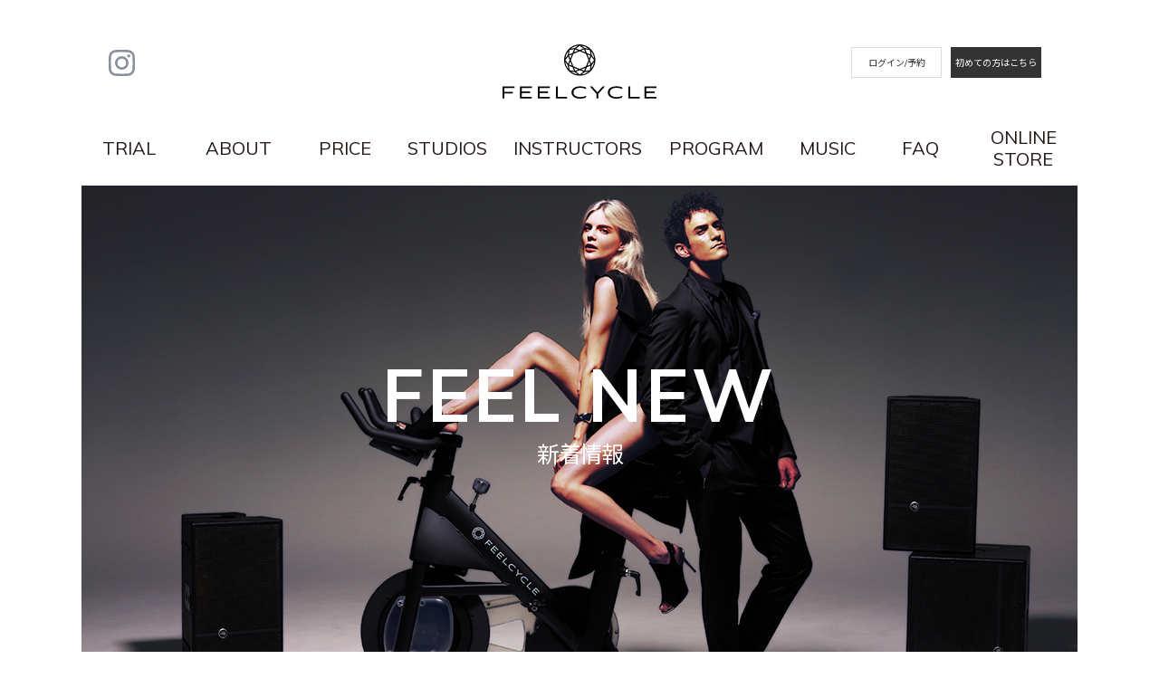

--- FILE ---
content_type: text/html; charset=UTF-8
request_url: https://feelcycle.com/morefeel/feel_new/220819-02/
body_size: 2242
content:
<!DOCTYPE html>
<html lang="ja" prefix="og: http://ogp.me/ns#">
<head>
<meta http-equiv="X-UA-Compatible" content="IE=edge">
<meta charset="utf-8">
<script type="text/javascript">
if (screen.width < 768) {
	document.write('<meta name="viewport" content="width=device-width, initial-scale=1">');
}else{
	document.write('<meta name="viewport" content="width=1100">');
}
</script>
<title>【8月19日】9月営業時間変更等のお知らせ</title>
<meta name="description" content="【8月19日】9月営業時間変更等のお知らせ　暗闇バイクエクササイズFEELCYCLE(フィールサイクル)の新着情報。" />
<meta name="Keywords" content="" />
<meta name="format-detection" content="telephone=no" />
<link rel="canonical" href="/morefeel/feel_new/temporary_closure/">
<!-- OGP -->
<meta name="twitter:card" content="summary" />
<meta property="og:title" content="【8月19日】9月営業時間変更等のお知らせ | FEELCYCLE（フィールサイクル）" />
<meta property="og:description" content="【8月19日】9月営業時間変更等のお知らせ　暗闇バイクエクササイズFEELCYCLE(フィールサイクル)の新着情報。" />
<meta property="og:url" content="/morefeel/feel_new/temporary_closure/" />
<meta property="og:type" content="article" />
<meta property="og:image" content="/common/images/ogp.png" />
<meta property="og:site_name" content="FEELCYCLE（フィールサイクル）| 暗闇バイクエクササイズ" />
<!-- /OGP -->
<!-- icon -->
<link rel="shortcut icon" href="../../../favicon.png">
<link rel="apple-touch-icon" href="../../../apple-touch-icon.png">
<!-- /icon -->
<!-- fonts -->
<link href="https://fonts.googleapis.com/css?family=Noto+Sans+JP:400,700" rel="stylesheet">
<link href="https://fonts.googleapis.com/css?family=Muli:400,700" rel="stylesheet">
<!-- /fonts -->
<link rel="stylesheet" href="../../../common/css/common.css" />
<link rel="stylesheet" href="/common/css/inc.css" />
<link rel="stylesheet" href="../../css/morefeel.css" />
<!-- Google Tag Manager -->
<script>(function(w,d,s,l,i){w[l]=w[l]||[];w[l].push({'gtm.start':
new Date().getTime(),event:'gtm.js'});var f=d.getElementsByTagName(s)[0],
j=d.createElement(s),dl=l!='dataLayer'?'&l='+l:'';j.async=true;j.src=
'https://www.googletagmanager.com/gtm.js?id='+i+dl;f.parentNode.insertBefore(j,f);
})(window,document,'script','dataLayer','GTM-KGCT77S');</script>
<!-- End Google Tag Manager -->
	
<style>
	.pconly{
	display: block;
	}
	.sponly{
	display: none;
	}
	
	#article ul{
		overflow: hidden;
		margin-bottom: 30px;
	}
	#article ul li{
		float: left;
		width: 46%;
		text-align: center;
		list-style: none;
	}
	#article ul li img{
		width: auto;
	}
	#article ul li div.txt{
		font-size: 16px;
		text-align: left;
	}
	#article .update{
		color: #FF0000;
	}
	
	@media print, screen and (max-width: 769px) {
		.pconly{
		display: none;
		}
		.sponly{
			display: block;
		}
		#article ul{
			overflow: hidden;
			margin-bottom: 0;
		}
		#article ul li{
			float: left;
			width: 100%;
			text-align: center;
			list-style: none;
			margin: 0 0 10vw;
		}
		#article ul li div.txt{
		font-size: 4vw;
		text-align: left;
		}
	}
</style>
	
</head>
<body>
<div class="fc-brand-wrap" id="incHeader"></div>
<!-- ▼====== main Contents ======▼ -->
<main id="morefeel">
	<section id="kv">
		<div id="mainArea">
			<h2>FEEL NEW<span>新着情報</span></h2>
			<p class="h2Bg"><picture>
				<source media="(min-width: 768px)" srcset="../../images/morefeel_kv.png 1x, ../../images/morefeel_kv@2x.png 2x">
				<img src="../../images/sp_morefeel_kv@2x.png" srcset="../../images/sp_morefeel_kv@2x.png 2x, ../../images/sp_morefeel_kv@3x.png 3x" title="FEEL NEW 新着情報" alt="FEEL NEW 新着情報">
			</picture></p>
		</div>
	</section>
	
	<section id="article">
		<div class="articleTitle">
			<dl>
				<dd>【8月19日】9月営業時間変更等のお知らせ</dd>
			</dl>
		</div>
		<p>下記日程は臨時休業・営業時間変更いたします。<br>
			詳細はレッスンスケジュールをご参照ください。</p>
		<p style="margin-top:40px;">【臨時休業】</p>
		<p>■9/1(Thu)～9/30(Fri)<br>
			・TKM(高松)<br>
			※入居するテナントビルの工事に伴い、休業となります。
		</p>
		<p style="margin-top:40px;">【営業時間変更】</p>
		<p>■土日祝<br>
			9月より、7:30～20:45に変更となります。<br>
			・UMDE(東梅田)<br>
			・SMY(三ノ宮)<br>
			・OKBS(大阪京橋)
		</p>
		<p align="right" style="margin-top:20px;">2022年8月19日 公表</p>
	</section>

</main>
<!-- / #main -->
<!-- ▲====== main Contents ======▲ -->
<div class="fc-brand-wrap" id="incFooter"></div>
<script src="//ajax.googleapis.com/ajax/libs/jquery/3.2.1/jquery.min.js"></script>
<script type="text/javascript" src="../../../common/js/picturefill.min.js"></script>
<script type="text/javascript" src="../../../common/js/common.js"></script>
<script type="text/javascript" src="/common/js/inc.js"></script>
<script type="text/javascript">
$(function() {
  $('footer').attr('id', 'footer');
});
</script>

<script id="tagjs" type="text/javascript">
  (function () {
    var tagjs = document.createElement("script");
    var s = document.getElementsByTagName("script")[0];
    tagjs.async = true;
    tagjs.src = "//s.yjtag.jp/tag.js#site=NIRLn3S";
    s.parentNode.insertBefore(tagjs, s);
  }());
</script>
<noscript>
<iframe src="//b.yjtag.jp/iframe?c=NIRLn3S" width="1" height="1" frameborder="0" scrolling="no" marginheight="0" marginwidth="0"></iframe>
</noscript>
</body>
</html>

--- FILE ---
content_type: text/html; charset=UTF-8
request_url: https://feelcycle.com/common/inc/header.html
body_size: 923
content:
<header>
  <div class="headerInr">
    <h1><a href="https://www.feelcycle.com/"><img src="/common/images/logo.svg" title="FEELCYCLE（フィールサイクル）－暗闇バイクフィットネス" alt="FEELCYCLE（フィールサイクル）－暗闇バイクフィットネス"></a></h1>
    <p class="btn-reserve"><a href="https://m.feelcycle.com/lp/campaign/web.html?utm_source=feelcycle&utm_medium=header&utm_campaign=feelcycle_header_250225">初めての方<span class="menu-pconly">はこちら</span></a></p>
    <p class="btn-mypage"><a href="https://m.feelcycle.com/mypage">ログイン/予約</a></p>
    <div class="menuBtn">
      <a class="menu-trigger" href="javascript:void(0)">
        <span></span>
        <span></span>
        <span></span>
      </a>
    </div>
  </div>
  <div id="gnav">
    <div class="gnavInr" style="display: block;">
      <ul>
        <li>
          <a href="https://m.feelcycle.com/lp/campaign/web.html?utm_source=feelcycle&utm_medium=menu&utm_campaign=feelcycle_menu_250225">
            <p>TRIAL</p>
            <span>トライアルレッスン</span>
          </a>
        </li>
        <li>
          <a href="/about/">
            <p>ABOUT</p>
            <span>フィールサイクルとは</span>
          </a>
        </li>
        <li>
          <a href="/price/">
            <p>PRICE</p>
            <span>料金システム</span>
          </a>
        </li>
        <li>
          <a href="/studios/">
            <p>STUDIOS</p>
            <span>スタジオ</span>
          </a>
        </li>
        <li>
          <a href="https://m.feelcycle.com/menu/instructor/index">
            <p>INSTRUCTORS</p>
            <span>インストラクター</span>
          </a>
        </li>
        <li>
          <a href="/program/">
            <p>PROGRAM</p>
            <span>プログラム</span></a>
        </li>
        <li>
          <a href="/music/">
            <p>MUSIC</p>
            <span>ミュージック</span>
          </a>
        </li>
        <li>
          <a href="/faq/">
            <p>FAQ</p>
            <span>よくある質問</span>
          </a>
        </li>
        <li>
          <a href="/morefeel/">
            <p>MORE FEEL</p>
            <span>トピック一覧</span>
          </a>
        </li>
        <li>
          <a href="https://m.feelcycle.com/reserve">
            <p>RESERVE</p>
            <span>予&nbsp;約</span>
          </a>
        </li>
        <li class="itemFullWidth">
          <a href="https://onlinestore.feelcycle.com?utm_source=FEELCYCLE&utm_medium=referral&utm_content=Header&utm_campaign=FEELCYCLE_referral_Header" target="_blank">
            <p><span class="gnav-sponly">FEEL&nbsp;</span>ONLINE STORE</p>
            <span>オンラインストア</span>
          </a>
        </li>
        <!-- sp sns btn -->
        <li>
          <a href="https://www.instagram.com/feelcycle_official/" target="_blank">
            <img src="/common/images/Instagram_btn.svg" alt="Instagram" title="Instagram">
          </a>
        </li>
        <!-- / sp sns btn -->
      </ul>
    </div>
  </div>
  <!-- pc sns btn -->
  <div id="snsBtn">
    <div>
      <a href="https://www.instagram.com/feelcycle_official/" target="_blank">
        <img src="/common/images/Instagram_btn.svg" alt="Instagram" title="Instagram">
      </a>
    </div>
  </div>
  <!-- / pc sns btn -->
</header>


--- FILE ---
content_type: text/html; charset=UTF-8
request_url: https://feelcycle.com/common/inc/footer.html
body_size: 647
content:
<footer>
  <ul>
    <li><a href="/company/">会社概要</a></li>
    <li><a href="/privacy/">プライバシーポリシー</a></li>
    <li><a href="/accept/">個人情報の取り扱いについて</a></li>
    <li><a href="/policy/">サイトご利用上の注意</a></li>
    <li><a href="/law/">特定商取引法に基づく表示</a></li>
    <li><a href="https://m.feelcycle.com/facility-terms">会員規約</a></li>
    <li><a href="/faq/">FAQ &amp; CONTACT</a></li>
    <li><a href="https://recruit.feelconnection.co.jp/recruit/?utm_source=feelcycle&amp;utm_medium=footer&amp;utm_campaign=feelcycle_footer_recruit" target="_blank">採用情報</a></li>
  </ul>
  <p>Copyright&nbsp;©&nbsp;FEEL CONNECTION Inc. All Rights Reserved.</p>
</footer>

--- FILE ---
content_type: text/css
request_url: https://feelcycle.com/common/css/common.css
body_size: 4616
content:
@charset "UTF-8";
/* ----------------------------------------------------------------------------------------------------------
  reset
---------------------------------------------------------------------------------------------------------- */
html, body, div, span, object, iframe, h1, h2, h3, h4, h5, h6, p, blockquote, pre, abbr, address, cite, code, del, dfn, em, img, ins, kbd, q, samp, small, strong, sub, sup, var, b, i, dl, dt, dd, ol, ul, li, fieldset, form, label, legend, table, caption, tbody, tfoot, thead, tr, th, td, article, aside, canvas, details, figcaption, figure, footer, header, hgroup, menu, nav, section, summary, time, mark, audio, video {
  margin: 0;
  padding: 0;
  border: 0;
  outline: 0;
  font-size: 100%;
  vertical-align: baseline;
  background: transparent;
}

article, aside, details, figcaption, figure, footer, header, hgroup, menu, nav, section {
  display: block;
}

ul {
  list-style: none;
}

blockquote, q {
  quotes: none;
}

blockquote:before, blockquote:after, q:before, q:after {
  content: "";
  content: none;
}

a {
  margin: 0;
  padding: 0;
  font-size: 100%;
  vertical-align: baseline;
  background: transparent;
}

ins {
  background-color: #ff9;
  color: #000;
  text-decoration: none;
}

mark {
  background-color: #ff9;
  color: #000;
  font-style: italic;
  font-weight: bold;
}

del {
  text-decoration: line-through;
}

abbr[title], dfn[title] {
  border-bottom: 1px dotted inherit;
  cursor: help;
}

table {
  border-collapse: collapse;
  border-spacing: 0;
}

hr {
  display: block;
  height: 1px;
  border: 0;
  border-top: 1px solid #cccccc;
  margin: 1em 0;
  padding: 0;
}

input, select {
  vertical-align: middle;
}

img {
  vertical-align: top;
  font-size: 0;
  line-height: 0;
  -webkit-user-select: none;
  user-select: none;
  -webkit-user-drag: none;
  -moz-user-drag: none;
  -ms-user-drag: none;
}

img[src$=".svg"] {
  width: 100%;
  height: 103%;
}

/* ----------------------------------------------------------------------------------------------------------
	common
---------------------------------------------------------------------------------------------------------- */
/* --- fonts setting --- */
/*
@import url('https://fonts.googleapis.com/css?family=Muli:400,700');
@import url('https://fonts.googleapis.com/css?family=Noto+Sans+JP:400,700');
*/
* {
  box-sizing: border-box;
}

body {
  font-family: "Muli", "Noto Sans JP", "ヒラギノ角ゴ ProN W3", "Hiragino Kaku Gothic ProN W3", HiraKakuProN-W3, "ヒラギノ角ゴ ProN", "Hiragino Kaku Gothic ProN", "ヒラギノ角ゴ Pro", "Hiragino Kaku Gothic Pro", "メイリオ", Meiryo, Osaka, "ＭＳ Ｐゴシック", "MS PGothic", sans-serif;
  background: #fff;
  font-size: 10px;
  line-height: 1.6;
  color: #1a1a1a;
  -ms-box-sizing: border-box;
  box-sizing: border-box;
  -webkit-text-size-adjust: 100%;
  -webkit-font-smoothing: antialiased;
  -moz-font-smoothing: antialiased;
  -ms-font-smoothing: antialiased;
  font-smoothing: antialiased;
  min-width: 320px;
  position: relative;
  text-justify: inter-ideograph;
  -ms-text-justify: inter-ideograph;
}

a {
  text-decoration: none;
  color: #000;
  transition: all 0.3s ease;
}

img {
  max-width: 100%;
  height: auto;
}

header, main, footer {
  width: 100%;
}

.pconly {
  display: none;
}

.sponly {
  display: block;
}

.menu-pconly {
  display: none;
}

.menu-sponly {
  display: block;
}

/* PC
------------------------------------------------------------*/
@media print, screen and (min-width: 768px) {
  body {
    min-width: 1100px;
  }
  header, main, footer {
    width: 1100px;
    margin: 0 auto;
  }
  footer {
    width: 100%;
  }
  main {
    position: relative;
  }
  .pconly {
    display: block;
  }
  .sponly {
    display: none;
  }
  .menu-pconly {
    display: inline-block;
  }
  .menu-sponly {
    display: none;
  }
} /* PC End */
/* ----------------------------------------------------------------------------------------------------------
 header
---------------------------------------------------------------------------------------------------------- */
/* smartphone
------------------------------------------------------------*/
header {
  position: relative;
  width: 100%;
  height: 22vw;
}

header img {
  width: 100%;
}

header .headerInr {
  width: 100%;
  height: 22vw;
  z-index: 100;
  position: fixed;
  background: #fff;
}

header .headerInr.bgc {
  background: #e5e5e5;
  position: fixed;
  top: 0;
}

header h1 {
  width: 37.33333vw;
  height: 13.2vw;
  position: absolute;
  top: 4vw;
  left: 50%;
  margin: 0 0 0 -18.66667vw;
  z-index: 100;
}

header .btnLogin {
  width: 10.67vw;
  height: 8.13933vw;
  position: absolute;
  top: 7.2vw;
  right: 9.33333vw;
  z-index: 100;
}

header .btnReserve {
  display: none;
}

header .fixed {
  position: fixed;
}

#gnav {
  position: fixed;
  z-index: 99;
  width: 100%;
}

#gnav .gnavInr {
  overflow-y: scroll;
  position: fixed;
  left: 0;
  right: 0;
  bottom: 0;
  top: 0;
  background: #e5e5e5;
  padding-top: 22.4vw;
  -webkit-overflow-scrolling: touch;
}

#gnav ul {
  display: -webkit-flexbox;
  display: -moz-flexbox;
  display: -moz-flex;
  display: flex;
  -moz-justify-content: center;
  -ms-justify-content: center;
  justify-content: center;
  flex-wrap: wrap;
  width: 100%;
  margin: 0 auto;
  /*border-bottom: 1px solid #5d5d5d;*/
}

#gnav ul li {
  width: 100%;
  height: 17.86667vw;
  border-top: 1px solid #5d5d5d;
  box-sizing: border-box;
  display: table;
}

#gnav ul li:nth-child(3),
#gnav ul li:nth-child(5),
#gnav ul li:nth-child(7),
#gnav ul li:nth-child(9) {
  border-right: 1px solid #5d5d5d;
}

#gnav ul li a {
  display: table-cell;
  vertical-align: middle;
  background: url("../images/arrow.svg") 96% center/2.13333vw 4.63773vw no-repeat;
  font-size: 5.33333vw;
  padding: 0 4.8vw;
  box-sizing: border-box;
  line-height: 1.2;
}

#gnav ul li:nth-child(n+3) {
  width: 50%;
}

#gnav ul li:nth-child(n+3) a {
  background: url("../images/arrow.svg") 91% center/2.13333vw 4.63773vw no-repeat;
}

#gnav ul li:nth-child(n+3) {
  background-position: 92% center;
  font-size: 4.53333vw;
}

#gnav ul li:nth-child(12),
#gnav ul li:nth-child(13) {
  width: 50%;
  padding: 5.33333vw 0;
}

#gnav ul li:nth-child(12) {
  text-align: right;
}

#gnav ul li:nth-child(12) a,
#gnav ul li:nth-child(13) a {
  background: none;
}

#gnav ul li:nth-child(12) a img,
#gnav ul li:nth-child(13) a img {
  width: 13.33333vw;
}

#gnav ul li a p {
  display: inline-block;
  width: 29.6vw;
}

#gnav ul li a span {
  display: inline-block;
  font-size: 3.6vw;
}

#gnav ul li:nth-child(n+3) span {
  display: block;
  padding-left: 0;
  font-size: 2.66667vw;
}

.scroll-prevent {
  position: fixed;
  z-index: -1;
  width: 100%;
  height: 100%;
}

.menuBtn {
  position: absolute;
  top: 8.26667vw;
  left: 9.33333vw;
  width: 7.86667vw;
  height: 6.66667vw;
  z-index: 100;
  display: block !important;
}

/* --- trigger --- */
.menu-trigger,
.menu-trigger span {
  display: inline-block;
  transition: all 0.4s;
  box-sizing: border-box;
}

.menu-trigger {
  position: relative;
  width: 7.86667vw;
  height: 6.66667vw;
}

.menu-trigger span {
  position: absolute;
  left: 0;
  width: 100%;
  height: 2px;
  background-color: #000;
  border-radius: 1px;
}

.menu-trigger span:nth-of-type(1) {
  top: 0;
}

.menu-trigger span:nth-of-type(2) {
  top: 3.06667vw;
}

.menu-trigger span:nth-of-type(3) {
  bottom: 0;
  width: 74%;
}

.menu-trigger span:nth-of-type(2)::after {
  position: absolute;
  top: 0;
  left: 0;
  content: "";
  width: 100%;
  height: 2px;
  background-color: #000;
  border-radius: 1px;
  transition: all 0.4s;
}

.menu-trigger.active span:nth-of-type(1) {
  transform: translateY(20px) scale(0);
}

.menu-trigger.active span:nth-of-type(2) {
  transform: rotate(-45deg);
}

.menu-trigger.active span:nth-of-type(2)::after {
  transform: rotate(90deg);
}

.menu-trigger.active span:nth-of-type(3) {
  transform: translateY(-20px) scale(0);
}

#snsBtn {
  display: none;
}

/* PC
------------------------------------------------------------*/
@media print, screen and (min-width: 768px) {
  header {
    width: 1100px;
    position: relative;
    height: 200px;
  }
  header img {
    width: 100%;
  }
  header .headerInr {
    width: 1100px;
    height: 140px;
    z-index: 100;
    position: static;
    background: #fff;
  }
  header h1 {
    position: absolute;
    width: 170px;
    height: 66px;
    top: 45px;
    left: 50%;
    margin: 0 0 0 -85px;
    z-index: 100;
  }
  header .btnLogin {
    position: absolute;
    width: 62px;
    height: 48px;
    top: 52px;
    right: 40px;
    z-index: 100;
  }
  header .btnLogin a {
    display: block;
  }
  header .btnReserve {
    display: block;
    position: absolute;
    width: 120px;
    height: 50px;
    top: 50px;
    right: 137px;
    z-index: 100;
    font-size: 18px;
    line-height: 1.2;
    text-align: center;
    box-sizing: border-box;
  }
  header .btnReserve span {
    display: block;
    font-size: 11px;
  }
  header .btnReserve a {
    display: block;
    height: 50px;
    padding: 9px 0 0;
    color: #fff;
    background: #999;
  }
  header .btnLogin a:hover, header .btnReserve a:hover {
    opacity: 0.7;
  }
  #gnav {
    position: absolute;
    top: 140px;
    left: 0;
    width: 1100px;
    height: 60px;
  }
  .menuBtn {
    display: none !important;
  }
  #gnav .gnavInr {
    display: block !important;
    position: inherit;
    overflow-y: inherit;
    background: #fff;
    width: 1100px;
    height: 60px;
    padding: 0;
  }
  #gnav ul {
    display: -webkit-flexbox;
    display: -moz-flexbox;
    display: -moz-flex;
    display: flex;
    -moz-justify-content: space-between;
    -ms-justify-content: space-between;
    justify-content: space-between;
    flex-wrap: wrap;
    width: 1100px;
    border: none;
  }
  #gnav ul li {
    height: 60px;
    box-sizing: border-box;
    border: none;
    margin: 0 !important;
    padding: 0 !important;
  }
  #gnav ul li:nth-child(3),
  #gnav ul li:nth-child(5),
  #gnav ul li:nth-child(7),
  #gnav ul li:nth-child(9) {
    border-right: none;
  }
  #gnav ul li a {
    display: block;
    vertical-align: inherit;
    background: none;
    background-image: none;
    font-size: 21px !important;
    padding: 15px 0 0;
    height: 60px;
    box-sizing: border-box;
    line-height: 1.2;
    color: #231815;
    text-align: center;
  }
  #gnav ul li:nth-child(n+3) a {
    background: none;
  }
  #gnav ul li a p {
    display: block;
    width: auto;
  }
  #gnav ul li a span {
    display: none;
    font-size: 11px !important;
  }
  #gnav ul li:nth-child(3) a span,
  #gnav ul li:nth-child(4) a span,
  #gnav ul li:nth-child(5) a span,
  #gnav ul li:nth-child(6) a span,
  #gnav ul li:nth-child(7) a span,
  #gnav ul li:nth-child(8) a span {
    display: none;
    font-size: 11px !important;
  }
  #gnav ul li:nth-child(n+9) {
    display: none;
  }
  #gnav ul li a:hover span {
    display: block;
    padding: 0;
  }
  #gnav ul li a:hover {
    opacity: 0.7;
  }
  #gnav ul li:nth-child(1) {
    order: 1;
    width: 132px;
  }
  #gnav ul li:nth-child(2) {
    order: 1;
    width: 147px;
  }
  #gnav ul li:nth-child(3) {
    order: 3;
    width: 106px;
  }
  #gnav ul li:nth-child(4) {
    order: 4;
    width: 129px;
  }
  #gnav ul li:nth-child(5) {
    order: 5;
    width: 192px;
  }
  #gnav ul li:nth-child(6) {
    order: 6;
    width: 156px;
  }
  #gnav ul li:nth-child(7) {
    order: 7;
    width: 111px;
  }
  #gnav ul li:nth-child(8) {
    order: 8;
    width: 127px;
  }
  #snsBtn {
    position: absolute;
    width: 90px;
    height: 35px;
    top: 55px;
    left: 30px;
    display: block;
  }
  #snsBtn:after {
    content: "";
    display: block;
    clear: both;
  }
  #snsBtn div {
    width: 35px;
    float: left;
  }
  #snsBtn div:last-child {
    float: right;
  }
  #snsBtn div a:hover {
    opacity: 0.7;
  }
  /* header small */
  header#header_s {
    width: 940px;
  }
  header#header_s .headerInr {
    width: 940px;
  }
  header#header_s #gnav .gnavInr {
    width: 940px;
  }
  header#header_s #gnav ul {
    width: 940px;
  }
  header#header_s #gnav ul li:nth-child(1) {
    width: 114px;
  }
  header#header_s #gnav ul li:nth-child(2) {
    width: 128px;
  }
  header#header_s #gnav ul li:nth-child(3) {
    width: 90px;
  }
  header#header_s #gnav ul li:nth-child(4) {
    width: 122px;
  }
  header#header_s #gnav ul li:nth-child(5) {
    width: 184px;
  }
  header#header_s #gnav ul li:nth-child(6) {
    width: 124px;
  }
  header#header_s #gnav ul li:nth-child(7) {
    width: 90px;
  }
  header#header_s #gnav ul li:nth-child(8) {
    width: 88px;
  }
} /* PC End */
/* ----------------------------------------------------------------------------------------------------------
 footer
---------------------------------------------------------------------------------------------------------- */
/* smartphone
------------------------------------------------------------*/
footer {
  background: #000;
  padding: 8vw 5.33333vw 6vw;
  box-sizing: border-box;
}

footer ul {
  display: -webkit-flexbox;
  display: -moz-flexbox;
  display: -moz-flex;
  display: flex;
  -moz-justify-content: center;
  -ms-justify-content: center;
  justify-content: center;
  flex-wrap: wrap;
  width: 100%;
  margin: 0 auto;
}

footer ul li {
  position: relative;
}

footer ul li:before {
  content: "";
  width: 1px;
  height: 3.33333vw;
  border-right: 1px solid #fff;
  position: absolute;
  right: 0;
  top: 1vw;
}

footer ul li:last-child:before {
  border-right: none;
}

footer ul li a {
  color: #fff;
  font-size: 3.33333vw;
  padding: 4px 0.6em;
}

footer p {
  text-align: center;
  font-size: 3.33333vw;
  padding: 3.73333vw 0 0;
  color: #fff;
}

/* PC
------------------------------------------------------------*/
@media print, screen and (min-width: 768px) {
  footer {
    background: #000;
    padding: 30px 0 136px;
    box-sizing: border-box;
  }
  footer ul {
    display: -webkit-flexbox;
    display: -moz-flexbox;
    display: -moz-flex;
    display: flex;
    -moz-justify-content: center;
    -ms-justify-content: center;
    justify-content: center;
    flex-wrap: wrap;
    width: 100%;
    margin: 0 auto;
  }
  footer ul li {
    position: relative;
  }
  footer ul li:before {
    content: "";
    width: 1px;
    height: 12px;
    border-right: 1px solid #fff;
    position: absolute;
    right: 0;
    top: 3px;
  }
  footer ul li:last-child:before {
    border-right: none;
  }
  footer ul li a {
    color: #fff;
    font-size: 12px;
    padding: 4px 0.6em;
  }
  footer ul li a:hover {
    text-decoration: underline;
    opacity: 0.7;
  }
  footer p {
    text-align: center;
    font-size: 12px;
    padding: 15px 0 0;
    color: #fff;
  }
  /* footer small */
  footer#footer_s ul {
    width: 660px;
  }
} /* PC End */
/* ----------------------------------------------------------------------------------------------------------
 Pagetop
---------------------------------------------------------------------------------------------------------- */
/* smartphone
------------------------------------------------------------*/
#pagetop {
  position: fixed;
  z-index: 10;
  bottom: 5vw;
  left: 5vw;
  width: 10vw;
}

#pagetop img {
  width: 100%;
}

/* PC
------------------------------------------------------------*/
@media (min-width: 768px) {
  #pagetop {
    position: fixed;
    z-index: 10;
    bottom: 20px;
    left: 20px;
    width: 52px;
    cursor: pointer;
  }
  #pagetop img {
    transition: all 0.5s ease;
  }
  #pagetop img:hover {
    opacity: 0.7;
    transition: all 0.5s ease;
  }
}
/* ----------------------------------------------------------------------------------------------------------
 Layout
---------------------------------------------------------------------------------------------------------- */
/* smartphone
------------------------------------------------------------*/
.pc {
  display: none !important;
}

.tb {
  display: none !important;
}

.sp {
  display: block !important;
}

.pctb {
  display: none !important;
}

.tbsp {
  display: block !important;
}

.pcsp {
  display: block !important;
}

.alpha {
  opacity: 1;
}

/* PC
------------------------------------------------------------*/
@media print, screen and (min-width: 768px) {
  .pc {
    display: block !important;
  }
  .tb {
    display: none !important;
  }
  .sp {
    display: none !important;
  }
  .pctb {
    display: block !important;
  }
  .tbsp {
    display: none !important;
  }
  .pcsp {
    display: block !important;
  }
} /* PC End */
/* ----------------------------------------------------------------------------------------------------------
 #errorPage
---------------------------------------------------------------------------------------------------------- */
/* smartphone
------------------------------------------------------------*/
#errorPage {
  text-align: center;
  padding: 26.66667vw 2.66667vw 13.33333vw;
  box-sizing: border-box;
}

#errorPage .errorTitle {
  font-size: 6.66667vw;
  font-weight: 700;
  line-height: 1.4;
}

#errorPage .errorText {
  font-size: 4vw;
  padding: 8vw 0 13.33333vw;
}

#errorPage ul.errorBtn {
  width: 81.33333vw;
  margin: 0 auto 12vw;
}

#errorPage ul.errorBtn li {
  width: 100%;
  margin-bottom: 4vw;
}

#errorPage ul.errorBtn li a {
  display: block;
  width: 81.33333vw;
  height: 16vw;
  border: 1px solid #000;
  text-align: center;
  line-height: 16vw;
  font-size: 6.66667vw;
  font-weight: 400;
  color: #000;
  background: url(../../common/images/arrow.svg) 92% center/1.06667vw 2.66667vw no-repeat;
  margin: 0 auto;
  box-sizing: border-box;
}

#errorPage ul.errorBtn li a span {
  display: inline-block;
  font-size: 4vw;
  padding-left: 1em;
}

#article li {
  font-size: 4vw;
  margin-left: 5%;
  list-style: disc;
}

/* PC
------------------------------------------------------------*/
@media print, screen and (min-width: 768px) {
  #errorPage {
    padding: 124px 30px 90px;
  }
  #errorPage .errorTitle {
    font-size: 40px;
  }
  #errorPage .errorText {
    font-size: 20px;
    padding: 32px 0 44px;
  }
  #errorPage ul.errorBtn {
    display: -webkit-flexbox;
    display: -moz-flexbox;
    display: -moz-flex;
    display: flex;
    -moz-justify-content: space-between;
    -ms-justify-content: space-between;
    justify-content: space-between;
    flex-wrap: wrap;
    width: 750px;
    margin: 0 auto 100px;
  }
  #errorPage ul.errorBtn li {
    width: 350px;
    margin-bottom: 0;
  }
  #errorPage ul.errorBtn li a {
    display: block;
    width: 350px;
    height: 80px;
    border: 1px solid #000;
    text-align: center;
    line-height: 80px;
    font-size: 20px;
    font-weight: 400;
    color: #000;
    background: url(../../common/images/arrow.svg) 92% center/5px 12px no-repeat;
    margin: 0 auto;
    padding: 0;
    box-sizing: border-box;
    transition: all 0.3s ease;
  }
  #errorPage ul.errorBtn li a span {
    display: inline-block;
    font-size: 15px;
    padding-left: 1em;
  }
  #article li {
    font-size: 20px;
    margin-left: 25px;
  }
} /* PC End */
.p-price__stext {
  font-size: 2vw;
  text-align: right;
  margin: -4vw 0 0 0;
}
@media print, screen and (min-width: 768px) {
  .p-price__stext {
    margin: -20px 0 0 0;
    font-size: 15px;
  }
}
.p-price__ttl {
  font-size: 4vw;
  font-weight: bold;
  margin-top: 7.2727272727vw;
}
@media print, screen and (min-width: 768px) {
  .p-price__ttl {
    font-size: 28px;
    margin-top: 60px;
  }
}
.p-price__box {
  margin-top: 2.7272727273vw;
  border-bottom: solid 1px #000;
}
@media print, screen and (min-width: 768px) {
  .p-price__box {
    margin-top: 15px;
  }
}
.p-price__box dl {
  display: flex;
  align-items: stretch;
  text-align: center;
  border-top: solid 1px #000;
}
.p-price__box dl dt {
  width: 64%;
  font-size: 2.2727272727vw;
  border-right: solid 1px #000;
  line-height: 1.56;
}
@media print, screen and (min-width: 768px) {
  .p-price__box dl dt {
    font-size: 14px;
  }
}
.p-price__box dl dt strong {
  display: block;
  font-size: 3.6363636364vw;
  font-weight: bold;
}
@media print, screen and (min-width: 768px) {
  .p-price__box dl dt strong {
    font-size: 24px;
  }
}
.p-price__box dl dd {
  width: 36%;
  font-size: 3.0909090909vw;
}
@media print, screen and (min-width: 768px) {
  .p-price__box dl dd {
    font-size: 18px;
  }
}
.p-price__box dl dd small {
  display: block;
  color: #868686;
  font-size: 1.9090909091vw;
}
@media print, screen and (min-width: 768px) {
  .p-price__box dl dd small {
    font-size: 14px;
  }
}
.p-price__box dl dd span {
  font-weight: bold;
}
.p-price__box dl dt, .p-price__box dl dd {
  display: flex;
  flex-direction: column;
  justify-content: center;
  align-items: center;
  padding: 3.6363636364vw 0;
}
@media print, screen and (min-width: 768px) {
  .p-price__box dl dt, .p-price__box dl dd {
    padding: 20px 0;
  }
}
.p-price__box--option dl dt {
  text-align: left;
  align-items: flex-start;
}
.p-price__box--option dl dt strong {
  font-size: 2.9090909091vw;
}
@media print, screen and (min-width: 768px) {
  .p-price__box--option dl dt strong {
    font-size: 24px;
  }
}
.p-price__y2box {
  margin-top: 2.7272727273vw;
  text-align: center;
  border-top: solid 1px #000;
  border-bottom: solid 1px #000;
  padding: 3.6363636364vw 0;
  font-weight: 2.2727272727vw;
}
@media print, screen and (min-width: 768px) {
  .p-price__y2box {
    margin-top: 15px;
    padding: 20px 0;
    font-size: 14px;
  }
}
.p-price__y2box strong {
  font-size: 3.6363636364vw;
  font-weight: bold;
  display: block;
}
@media print, screen and (min-width: 768px) {
  .p-price__y2box strong {
    font-size: 24px;
  }
}
.p-price__y2box a {
  text-decoration: underline;
  color: #0000FF;
}
.p-price__boxattention {
  font-size: 2vw;
  margin-top: 1.8181818182vw;
  text-indent: -1em;
  padding-left: 1em;
}
@media print, screen and (min-width: 768px) {
  .p-price__boxattention {
    font-size: 12px;
    margin-top: 10px;
  }
}
.p-price__boxattention + .p-price__boxattention {
  margin-top: 0;
}
.p-price__boxattention a {
  text-decoration: underline;
  color: #0000FF;
}
.p-price__items {
  display: flex;
  flex-wrap: wrap;
  margin-top: 7.2727272727vw;
  gap: 7.2727272727vw 0;
}
@media print, screen and (min-width: 768px) {
  .p-price__items {
    margin-top: 40px;
    gap: 40px 0;
    justify-content: center;
  }
}
.p-price__items li {
  width: 33.3333333333%;
  font-size: 2.6363636364vw;
  text-align: center;
  line-height: 1.3;
  font-weight: bold;
}
@media print, screen and (min-width: 768px) {
  .p-price__items li {
    width: 16.6666666667%;
    font-size: 14px;
    display: flex;
    flex-direction: column;
    align-items: center;
  }
}
.p-price__items li img {
  display: block;
  width: 10vw !important;
  margin: 0 auto 1.3636363636vw auto;
}
@media print, screen and (min-width: 768px) {
  .p-price__items li img {
    flex-shrink: 0;
    width: 55px !important;
    margin: 0 auto auto auto;
  }
}
@media print, screen and (min-width: 768px) {
  .p-price__items li > strong {
    height: 100%;
    display: flex;
    align-items: center;
    justify-content: center;
  }
}
.p-price__items li > span {
  display: block;
  font-weight: normal;
  font-size: 2.0909090909vw;
}
@media print, screen and (min-width: 768px) {
  .p-price__items li > span {
    font-size: 12px;
  }
}
.p-price__items li .price {
  font-size: 2.9090909091vw;
  font-weight: bold;
}
@media print, screen and (min-width: 768px) {
  .p-price__items li .price {
    font-size: 14px;
  }
}
.p-price__items li .price small {
  display: block;
  color: #868686;
  font-size: 1.9090909091vw;
  font-weight: normal;
}
@media print, screen and (min-width: 768px) {
  .p-price__items li .price small {
    font-size: 12px;
  }
}
.p-price__items + .p-price__boxattention, .p-price__items + .p-price__box {
  margin-top: 7.2727272727vw;
}
@media print, screen and (min-width: 768px) {
  .p-price__items + .p-price__boxattention, .p-price__items + .p-price__box {
    margin-top: 40px;
  }
}

.o-pan {
  list-style: none;
  font-size: 3.2vw;
  display: flex;
  align-items: flex-start;
  flex-wrap: wrap;
  color: #898F9C;
  width: 81.33333vw;
  margin: 10px auto 5vw auto;
}
@media print, screen and (min-width: 768px) {
  .o-pan {
    font-size: 14px;
    width: 100%;
    margin: 10px 0 60px 0;
  }
}
.o-pan li {
  display: flex;
  align-items: center;
}
.o-pan li:not(:nth-last-child(1))::after {
  content: ">";
  margin: 0 0.5em;
}
.o-pan li a {
  text-decoration: none !important;
  color: inherit;
}
.o-pan--studios {
  width: 86vw;
  margin: 0 auto;
}
@media print, screen and (min-width: 768px) {
  .o-pan--studios {
    width: 100%;
  }
}
.o-pan--music {
  width: calc(100% - 6vw);
}
@media print, screen and (min-width: 768px) {
  .o-pan--music {
    width: 100%;
  }
}
.o-pan--faq {
  width: 90vw;
}
@media print, screen and (min-width: 768px) {
  .o-pan--faq {
    width: 100%;
  }
}
.o-pan--morefeel {
  margin-top: -17vw;
}
@media print, screen and (min-width: 768px) {
  .o-pan--morefeel {
    margin-top: -40px;
  }
}

.p-fixd__trialbtn {
  position: fixed;
  bottom: 12vw;
  right: -3vw;
  background-color: rgba(0, 0, 0, 0.9);
  border-radius: 50%;
  z-index: 1;
  width: 33vw;
  height: 33vw;
  padding: 5.5vw 5.5vw 0 5.5vw;
}
@media print, screen and (min-width: 768px) {
  .p-fixd__trialbtn {
    width: 150px;
    height: 150px;
    right: -15px;
    padding: 22px 22px 0 22px;
    bottom: 20px;
  }
}
.p-fixd__trialbtn img {
  width: 100%;
  height: auto;
}/*# sourceMappingURL=common.css.map */

--- FILE ---
content_type: text/css
request_url: https://feelcycle.com/common/css/inc.css
body_size: 3799
content:
@charset "UTF-8";
/* ----------------------------------------------------------------------------------------------------------
  reset
---------------------------------------------------------------------------------------------------------- */
@import url("https://fonts.googleapis.com/css?family=Muli:400,700");
@import url("https://fonts.googleapis.com/css?family=Noto+Sans+JP:400,700");
html, body {
  margin: 0;
  padding: 0; }

.fc-brand-wrap div, .fc-brand-wrap span, .fc-brand-wrap object, .fc-brand-wrap iframe, .fc-brand-wrap h1, .fc-brand-wrap h2, .fc-brand-wrap h3, .fc-brand-wrap h4, .fc-brand-wrap h5, .fc-brand-wrap h6, .fc-brand-wrap p, .fc-brand-wrap blockquote, .fc-brand-wrap pre, .fc-brand-wrap abbr, .fc-brand-wrap address, .fc-brand-wrap cite, .fc-brand-wrap code, .fc-brand-wrap del, .fc-brand-wrap dfn, .fc-brand-wrap em, .fc-brand-wrap img, .fc-brand-wrap ins, .fc-brand-wrap kbd, .fc-brand-wrap q, .fc-brand-wrap samp, .fc-brand-wrap small, .fc-brand-wrap strong, .fc-brand-wrap sub, .fc-brand-wrap sup, .fc-brand-wrap var, .fc-brand-wrap b, .fc-brand-wrap i, .fc-brand-wrap dl, .fc-brand-wrap dt, .fc-brand-wrap dd, .fc-brand-wrap ol, .fc-brand-wrap ul, .fc-brand-wrap li, .fc-brand-wrap fieldset, .fc-brand-wrap form, .fc-brand-wrap label, .fc-brand-wrap legend, .fc-brand-wrap table, .fc-brand-wrap caption, .fc-brand-wrap tbody, .fc-brand-wrap tfoot, .fc-brand-wrap thead, .fc-brand-wrap tr, .fc-brand-wrap th, .fc-brand-wrap td, .fc-brand-wrap article, .fc-brand-wrap aside, .fc-brand-wrap canvas, .fc-brand-wrap details, .fc-brand-wrap figcaption, .fc-brand-wrap figure, .fc-brand-wrap footer, .fc-brand-wrap header, .fc-brand-wrap hgroup, .fc-brand-wrap menu, .fc-brand-wrap nav, .fc-brand-wrap section, .fc-brand-wrap summary, .fc-brand-wrap time, .fc-brand-wrap mark, .fc-brand-wrap audio, .fc-brand-wrap video {
  margin: 0;
  padding: 0;
  border: 0;
  outline: 0;
  font-size: 100%;
  vertical-align: baseline;
  background: transparent; }

.fc-brand-wrap article, .fc-brand-wrap aside, .fc-brand-wrap details, .fc-brand-wrap figcaption, .fc-brand-wrap figure, .fc-brand-wrap footer, .fc-brand-wrap header, .fc-brand-wrap hgroup, .fc-brand-wrap menu, .fc-brand-wrap nav, .fc-brand-wrap section {
  display: block; }

.fc-brand-wrap ul {
  list-style: none; }

.fc-brand-wrap blockquote, .fc-brand-wrap q {
  quotes: none; }

.fc-brand-wrap blockquote:before, .fc-brand-wrap blockquote:after, .fc-brand-wrap q:before, .fc-brand-wrap q:after {
  content: '';
  content: none; }

.fc-brand-wrap a {
  margin: 0;
  padding: 0;
  font-size: 100%;
  vertical-align: baseline;
  background: transparent; }

.fc-brand-wrap ins {
  background-color: #ff9;
  color: #000;
  text-decoration: none; }

.fc-brand-wrap mark {
  background-color: #ff9;
  color: #000;
  font-style: italic;
  font-weight: bold; }

.fc-brand-wrap del {
  text-decoration: line-through; }

.fc-brand-wrap abbr[title], .fc-brand-wrap dfn[title] {
  border-bottom: 1px dotted inherit;
  cursor: help; }

.fc-brand-wrap table {
  border-collapse: collapse;
  border-spacing: 0; }

.fc-brand-wrap hr {
  display: block;
  height: 1px;
  border: 0;
  border-top: 1px solid #cccccc;
  margin: 1em 0;
  padding: 0; }

.fc-brand-wrap input, .fc-brand-wrap select {
  vertical-align: middle; }

.fc-brand-wrap img {
  vertical-align: top;
  font-size: 0;
  line-height: 0;
  -webkit-user-select: none;
  -moz-user-select: none;
  -ms-user-select: none;
  user-select: none;
  -webkit-user-drag: none;
  -moz-user-drag: none;
  -ms-user-drag: none; }

.fc-brand-wrap img[src$=".svg"] {
  width: 100%;
  height: 103%; }

/* ----------------------------------------------------------------------------------------------------------
	common
---------------------------------------------------------------------------------------------------------- */
/* --- fonts setting --- */
* {
  -webkit-box-sizing: border-box;
          box-sizing: border-box; }

.fc-brand-wrap {
  font-family: 'Muli','Noto Sans JP', "ヒラギノ角ゴ ProN W3", "Hiragino Kaku Gothic ProN W3", HiraKakuProN-W3, "ヒラギノ角ゴ ProN", "Hiragino Kaku Gothic ProN", "ヒラギノ角ゴ Pro", "Hiragino Kaku Gothic Pro", "メイリオ", Meiryo, Osaka, "ＭＳ Ｐゴシック", "MS PGothic", sans-serif;
  background: #fff;
  font-size: 10px;
  line-height: 1.6;
  color: #1a1a1a;
  -webkit-box-sizing: border-box;
  -ms-box-sizing: border-box;
  box-sizing: border-box;
  -webkit-text-size-adjust: 100%;
  -webkit-font-smoothing: antialiased;
  -moz-font-smoothing: antialiased;
  -ms-font-smoothing: antialiased;
  font-smoothing: antialiased;
  min-width: 320px;
  position: relative;
  text-align: justify;
  text-justify: inter-ideograph;
  -ms-text-justify: inter-ideograph;
  overflow: hidden; }

.fc-brand-wrap a {
  text-decoration: none;
  color: #000;
  -webkit-transition: all 0.3s ease;
  transition: all 0.3s ease; }

.fc-brand-wrap img {
  max-width: 100%;
  height: auto; }

.fc-brand-wrap header, .fc-brand-wrap main, .fc-brand-wrap footer {
  width: 100%; }

/* PC
------------------------------------------------------------*/
@media print, screen and (min-width: 768px) {
  .fc-brand-wrap body {
    min-width: 1100px; }
  .fc-brand-wrap header, .fc-brand-wrap main, .fc-brand-wrap footer {
    width: 1100px;
    margin: 0 auto; }
  .fc-brand-wrap footer {
    width: 100%; } }

/* PC End */
/* ----------------------------------------------------------------------------------------------------------
 header
---------------------------------------------------------------------------------------------------------- */
/* smartphone
------------------------------------------------------------*/
.fc-brand-wrap header {
  position: relative;
  width: 100%;
  height: 22vw; }

.fc-brand-wrap header img {
  width: 100%; }

.fc-brand-wrap header .headerInr {
  width: 100%;
  height: 22vw;
  z-index: 100;
  position: fixed;
  background: #fff; }

.fc-brand-wrap header .headerInr.bgc {
  background: #e5e5e5;
  position: fixed;
  top: 0; }

.fc-brand-wrap header h1 {
  width: 37.33333vw;
  height: 13.2vw;
  position: absolute;
  top: 4vw;
  left: 50%;
  margin: 0 0 0 -18.66667vw;
  z-index: 100; }

.fc-brand-wrap header .btn-reserve {
  position: absolute;
  width: 70px;
  height: 32px;
  top: 2vw;
  right: 4vw;
  z-index: 101;
  text-align: center;
  line-height: 32px;
  background: #333;
  color: #333 !important;
  border: solid #333 1px; }
  .fc-brand-wrap header .btn-reserve a {
    display: block;
    color: #fff; }

.fc-brand-wrap header .btn-mypage {
  position: absolute;
  width: 70px;
  height: 32px;
  top: 12vw;
  right: 4vw;
  z-index: 100;
  text-align: center;
  line-height: 32px;
  background: #FFF;
  color: #333 !important;
  border: solid #DDD 1px; }
  .fc-brand-wrap header .btn-mypage a {
    display: block;
    color: #333; }

.fc-brand-wrap header .btnLogin {
  width: 10.67vw;
  height: 8.13933vw;
  position: absolute;
  top: 7.2vw;
  right: 9.33333vw;
  z-index: 100; }

.fc-brand-wrap header .btnReserve {
  display: none; }

.fc-brand-wrap header .fixed {
  position: fixed; }

.fc-brand-wrap #gnav {
  position: fixed;
  z-index: 99;
  width: 100%; }

.fc-brand-wrap #gnav .gnavInr {
  overflow-y: scroll;
  position: fixed;
  left: 0;
  right: 0;
  bottom: 0;
  top: 0;
  background: #e5e5e5;
  padding-top: 22.4vw;
  -webkit-overflow-scrolling: touch; }

.fc-brand-wrap #gnav ul {
  display: -webkit-box;
  display: -webkit-flexbox;
  display: -moz-flexbox;
  display: -ms-flexbox;
  display: -moz-flex;
  display: flex;
  -moz-justify-content: center;
  -ms-justify-content: center;
  -webkit-box-pack: center;
      -ms-flex-pack: center;
          justify-content: center;
  -ms-flex-wrap: wrap;
  flex-wrap: wrap;
  width: 100%;
  margin: 0 auto; }

.fc-brand-wrap #gnav ul li {
  width: 100%;
  height: 17.86667vw;
  border-top: 1px solid #5d5d5d;
  -webkit-box-sizing: border-box;
          box-sizing: border-box;
  display: table; }
.fc-brand-wrap #gnav ul li:nth-child(3),
.fc-brand-wrap #gnav ul li:nth-child(5),
.fc-brand-wrap #gnav ul li:nth-child(7),
.fc-brand-wrap #gnav ul li:nth-child(9) {
  border-right: 1px solid #5d5d5d; }

.fc-brand-wrap #gnav ul li a {
  display: table-cell;
  vertical-align: middle;
  background: url("../fc_svg/arrow.svg") 96% center/2.13333vw 4.63773vw no-repeat;
  font-size: 5.33333vw;
  padding: 0 4.8vw;
  -webkit-box-sizing: border-box;
          box-sizing: border-box;
  line-height: 1.2 !important; }

.fc-brand-wrap #gnav ul li:nth-child(n+3) {
  width: 50%; }

.fc-brand-wrap #gnav ul li:nth-child(n+3) a {
  background: url("../fc_svg/arrow.svg") 91% center/2.13333vw 4.63773vw no-repeat; }

.fc-brand-wrap #gnav ul li:nth-child(n+3) {
  background-position: 92% center;
  font-size: 4.53333vw; }

.fc-brand-wrap #gnav ul li:nth-child(12),
.fc-brand-wrap #gnav ul li:nth-child(13) {
  width: 100%;
  padding: 5.33333vw 0;
  display: flex;
  justify-content: center;
  height: auto;
}

.fc-brand-wrap #gnav ul li:nth-child(12) {
  text-align: right;
}
.fc-brand-wrap #gnav ul .itemFullWidth {
  width: 100% !important;
  text-align: left;
  background-color: #404040;
}
.fc-brand-wrap #gnav ul .itemFullWidth a {
  color: #FFF;
}
.fc-brand-wrap #gnav ul .itemFullWidth a p {
  width: 100%;
}

.fc-brand-wrap #gnav ul li:nth-child(12) a,
.fc-brand-wrap #gnav ul li:nth-child(13) a {
  background: none; }

.fc-brand-wrap #gnav ul li:nth-child(12) a img,
.fc-brand-wrap #gnav ul li:nth-child(13) a img {
  width: 11vw;
  height: auto;
  display: inline; }

.fc-brand-wrap #gnav ul li a p {
  display: inline-block;
  width: 29.6vw; }
.fc-brand-wrap #gnav ul .itemFullWidth a p {
  display: flex;
}
.fc-brand-wrap #gnav ul li a span {
  display: inline-block;
  font-size: 3.6vw; }

.fc-brand-wrap #gnav ul li:nth-child(n+3) span {
  display: block;
  padding-left: 0;
  font-size: 2.66667vw;
}
.fc-brand-wrap #gnav ul .itemFullWidth .gnav-sponly {
  font-size: inherit;
}
.fc-brand-wrap .scroll-prevent {
  position: fixed;
  z-index: -1;
  width: 100%;
  height: 100%; }

.fc-brand-wrap .menuBtn {
  position: absolute;
  top: 8.26667vw;
  left: 4vw;
  width: 7.86667vw;
  height: 6.66667vw;
  z-index: 100;
  display: block !important; }

.fc-brand-wrap .menu-trigger,
.fc-brand-wrap .menu-trigger span {
  display: inline-block;
  -webkit-transition: all .4s;
  transition: all .4s;
  -webkit-box-sizing: border-box;
          box-sizing: border-box; }

.fc-brand-wrap .menu-trigger {
  position: relative;
  width: 7.86667vw;
  height: 6.66667vw; }

.fc-brand-wrap .menu-trigger span {
  position: absolute;
  left: 0;
  width: 100%;
  height: 2px;
  background-color: #000;
  border-radius: 1px; }

.fc-brand-wrap .menu-trigger span:nth-of-type(1) {
  top: 0; }

.fc-brand-wrap .menu-trigger span:nth-of-type(2) {
  top: 3.06667vw; }

.fc-brand-wrap .menu-trigger span:nth-of-type(3) {
  bottom: 0;
  width: 74%; }

.fc-brand-wrap .menu-trigger span:nth-of-type(2)::after {
  position: absolute;
  top: 0;
  left: 0;
  content: '';
  width: 100%;
  height: 2px;
  background-color: #000;
  border-radius: 1px;
  -webkit-transition: all .4s;
  transition: all .4s; }

.fc-brand-wrap .menu-trigger.active span:nth-of-type(1) {
  -webkit-transform: translateY(20px) scale(0);
          transform: translateY(20px) scale(0); }

.fc-brand-wrap .menu-trigger.active span:nth-of-type(2) {
  -webkit-transform: rotate(-45deg);
  transform: rotate(-45deg); }

.fc-brand-wrap .menu-trigger.active span:nth-of-type(2)::after {
  -webkit-transform: rotate(90deg);
  transform: rotate(90deg); }

.fc-brand-wrap .menu-trigger.active span:nth-of-type(3) {
  -webkit-transform: translateY(-20px) scale(0);
          transform: translateY(-20px) scale(0); }

.fc-brand-wrap #snsBtn {
  display: none; }

/* PC
------------------------------------------------------------*/
@media print, screen and (min-width: 768px) {
  .fc-brand-wrap {
    /* header small */ }
    .fc-brand-wrap header {
      width: 1100px;
      position: relative;
      height: 205px; }
    .fc-brand-wrap header img {
      width: 100%; }
    .fc-brand-wrap header .headerInr {
      width: 1100px;
      height: 140px;
      z-index: 100;
      position: static;
      background: #fff; }
    .fc-brand-wrap header h1 {
      position: absolute;
      width: 170px;
      height: 66px;
      top: 45px;
      left: 50%;
      margin: 0 0 0 -85px;
      z-index: 100; }
    .fc-brand-wrap header .btn-reserve {
      position: absolute;
      width: 100px;
      height: 34px;
      top: 52px;
      right: 40px;
      z-index: 100;
      text-align: center;
      line-height: 34px;
      background: #333;
      color: #FFF !important;
      display: block; }
      .fc-brand-wrap header .btn-reserve a {
        display: block;
        color: #FFF; }
    .fc-brand-wrap header .btn-mypage {
      display: block;
      position: absolute;
      width: 100px;
      height: 34px;
      top: 52px;
      right: 150px;
      z-index: 100;
      font-size: 10px;
      line-height: 34px;
      text-align: center;
      -webkit-box-sizing: border-box;
              box-sizing: border-box;
      border: solid 1px #ddd; }
      .fc-brand-wrap header .btn-mypage a {
        display: block;
        color: #333; }
    .fc-brand-wrap header .btn-mypage a:hover, .fc-brand-wrap header .btn-reserve a:hover {
      opacity: 0.7; }
    .fc-brand-wrap #gnav {
      position: absolute;
      top: 140px;
      left: 0;
      width: 1100px;
      height: 60px; }
    .fc-brand-wrap .menuBtn {
      display: none !important; }
    .fc-brand-wrap #gnav .gnavInr {
      display: block !important;
      position: inherit;
      overflow-y: inherit;
      background: #fff;
      width: 1100px;
      height: 60px;
      padding: 0; }
    .fc-brand-wrap #gnav ul {
      display: -webkit-box;
      display: -webkit-flexbox;
      display: -moz-flexbox;
      display: -ms-flexbox;
      display: -moz-flex;
      display: flex;
      -moz-justify-content: space-between;
      -ms-justify-content: space-between;
      -webkit-box-pack: justify;
          -ms-flex-pack: justify;
              justify-content: space-between;
      -ms-flex-wrap: wrap;
      flex-wrap: wrap;
      width: 1100px;
      border: none; }
    .fc-brand-wrap #gnav ul li {
      height: 60px;
      -webkit-box-sizing: border-box;
              box-sizing: border-box;
      border: none;
      margin: 0 !important;
      padding: 0 !important; }
    .fc-brand-wrap #gnav ul li:nth-child(3),
    .fc-brand-wrap #gnav ul li:nth-child(5),
    .fc-brand-wrap #gnav ul li:nth-child(7),
    .fc-brand-wrap #gnav ul li:nth-child(9) {
      border-right: none; }
    .fc-brand-wrap #gnav ul li a {
      display: flex;
      flex-direction: column;
      align-items: center;
      justify-content: center;
      background: none;
      background-image: none;
      font-size: 20px !important;
      padding: 15px 0;
      height: 60px;
      -webkit-box-sizing: border-box;
              box-sizing: border-box;
      line-height: 1.2;
      color: #231815;
      text-align: center; }
    .fc-brand-wrap #gnav ul li:nth-child(n+3) a {
      background: none; }
    .fc-brand-wrap #gnav ul li a p {
      display: block;
      line-height: 1.2;
      width: auto; }
    .fc-brand-wrap #gnav ul li a span {
      visibility: hidden;
      font-size: 11px !important; }
    .fc-brand-wrap #gnav ul li:nth-child(3) a span,
    .fc-brand-wrap #gnav ul li:nth-child(4) a span,
    .fc-brand-wrap #gnav ul li:nth-child(5) a span,
    .fc-brand-wrap #gnav ul li:nth-child(6) a span,
    .fc-brand-wrap #gnav ul li:nth-child(7) a span,
    .fc-brand-wrap #gnav ul li:nth-child(8) a span {
      visibility: hidden;
      font-size: 11px !important; }
    .fc-brand-wrap #gnav ul li:nth-child(n+9) {
      display: none;
    }
    .fc-brand-wrap #gnav ul .itemFullWidth {
      display: inline-block !important;
      order: 9;
      width: 120px !important;
      background-color: transparent;
    }
    .fc-brand-wrap #gnav ul .itemFullWidth a {
      color: #231815;
    }
    .fc-brand-wrap #gnav ul .itemFullWidth a p {
      display: block;
      line-height: 1.2;
      width: auto;
    }
    .fc-brand-wrap #gnav ul .itemFullWidth a span {
      visibility: hidden;
      font-size: 11px !important;
    }
    .fc-brand-wrap #gnav ul .itemFullWidth a p .gnav-sponly {
      display: none;
    }
    .fc-brand-wrap #gnav ul li a:hover span {
      visibility: visible;
      padding: 0; }
    .fc-brand-wrap #gnav ul li a:hover {
      opacity: 0.7; }
    .fc-brand-wrap #gnav ul li:nth-child(1) {
      -webkit-box-ordinal-group: 1;
      -ms-flex-order: 1;
      order: 1;
      width: 105px; }
    .fc-brand-wrap #gnav ul li:nth-child(2) {
      -webkit-box-ordinal-group: 2;
      -ms-flex-order: 2;
      order: 1;
      width: 110px; }
    .fc-brand-wrap #gnav ul li:nth-child(3) {
      -webkit-box-ordinal-group: 3;
      -ms-flex-order: 3;
      order: 3;
      width: 100px; }
    .fc-brand-wrap #gnav ul li:nth-child(4) {
      -webkit-box-ordinal-group: 4;
      -ms-flex-order: 4;
      order: 4;
      width: 100px; }
    .fc-brand-wrap #gnav ul li:nth-child(5) {
      -webkit-box-ordinal-group: 5;
      -ms-flex-order: 5;
      order: 5;
      width: 160px; }
    .fc-brand-wrap #gnav ul li:nth-child(6) {
      -webkit-box-ordinal-group: 6;
      -ms-flex-order: 6;
      order: 6;
      width: 120px; }
    .fc-brand-wrap #gnav ul li:nth-child(7) {
      -webkit-box-ordinal-group: 7;
      -ms-flex-order: 7;
      order: 7;
      width: 100px; }
    .fc-brand-wrap #gnav ul li:nth-child(8) {
      -webkit-box-ordinal-group: 8;
      -ms-flex-order: 8;
      order: 8;
      width: 80px; }
    .fc-brand-wrap #snsBtn {
      position: absolute;
      width: 80px;
      height: 35px;
      top: 55px;
      left: 30px;
      display: block; }
    .fc-brand-wrap #snsBtn:after {
      content: "";
      display: block;
      clear: both; }
    .fc-brand-wrap #snsBtn div {
      width: 29px;
      float: left; }
    .fc-brand-wrap #snsBtn div a:hover {
      opacity: 0.7; }
    .fc-brand-wrap header#header_s {
      width: 940px; }
    .fc-brand-wrap header#header_s .headerInr {
      width: 940px; }
    .fc-brand-wrap header#header_s #gnav .gnavInr {
      width: 940px; }
    .fc-brand-wrap header#header_s #gnav ul {
      width: 940px; }
    .fc-brand-wrap header#header_s #gnav ul li:nth-child(1) {
      width: 114px; }
    .fc-brand-wrap header#header_s #gnav ul li:nth-child(2) {
      width: 128px; }
    .fc-brand-wrap header#header_s #gnav ul li:nth-child(3) {
      width: 90px; }
    .fc-brand-wrap header#header_s #gnav ul li:nth-child(4) {
      width: 122px; }
    .fc-brand-wrap header#header_s #gnav ul li:nth-child(5) {
      width: 184px; }
    .fc-brand-wrap header#header_s #gnav ul li:nth-child(6) {
      width: 124px; }
    .fc-brand-wrap header#header_s #gnav ul li:nth-child(7) {
      width: 90px; }
    .fc-brand-wrap header#header_s #gnav ul li:nth-child(8) {
      width: 88px; } }

/* PC End */
/* ----------------------------------------------------------------------------------------------------------
 footer
---------------------------------------------------------------------------------------------------------- */
/* smartphone
------------------------------------------------------------*/
.fc-brand-wrap footer {
  background: #000;
  padding: 8vw 5.33333vw 6vw;
  -webkit-box-sizing: border-box;
          box-sizing: border-box; }

.fc-brand-wrap footer ul {
  display: -webkit-box;
  display: -webkit-flexbox;
  display: -moz-flexbox;
  display: -ms-flexbox;
  display: -moz-flex;
  display: flex;
  -moz-justify-content: center;
  -ms-justify-content: center;
  -webkit-box-pack: center;
      -ms-flex-pack: center;
          justify-content: center;
  -ms-flex-wrap: wrap;
  flex-wrap: wrap;
  width: 100%;
  margin: 0 auto; }

.fc-brand-wrap footer ul li {
  position: relative; }

.fc-brand-wrap footer ul li:before {
  content: "";
  width: 1px;
  height: 3.33333vw;
  border-right: 1px solid #fff;
  position: absolute;
  right: 0;
  top: 1vw; }

.fc-brand-wrap footer ul li:last-child:before {
  border-right: none; }

.fc-brand-wrap footer ul li a {
  color: #fff;
  font-size: 3.33333vw;
  padding: 4px 0.6em; }

.fc-brand-wrap footer p {
  text-align: center;
  font-size: 3.33333vw;
  padding: 3.73333vw 0 0;
  color: #fff; }

/* PC
------------------------------------------------------------*/
@media print, screen and (min-width: 768px) {
  .fc-brand-wrap footer {
    background: #000;
    padding: 30px 0 136px;
    -webkit-box-sizing: border-box;
            box-sizing: border-box; }
  .fc-brand-wrap footer ul {
    display: -webkit-box;
    display: -webkit-flexbox;
    display: -moz-flexbox;
    display: -ms-flexbox;
    display: -moz-flex;
    display: flex;
    -moz-justify-content: center;
    -ms-justify-content: center;
    -webkit-box-pack: center;
        -ms-flex-pack: center;
            justify-content: center;
    -ms-flex-wrap: wrap;
    flex-wrap: wrap;
    width: 100%;
    margin: 0 auto; }
  .fc-brand-wrap footer ul li {
    position: relative; }
  .fc-brand-wrap footer ul li:before {
    content: "";
    width: 1px;
    height: 12px;
    border-right: 1px solid #fff;
    position: absolute;
    right: 0;
    top: 3px; }
  .fc-brand-wrap footer ul li:last-child:before {
    border-right: none; }
  .fc-brand-wrap footer ul li a {
    color: #fff;
    font-size: 12px;
    padding: 4px 0.6em; }
  .fc-brand-wrap footer ul li a:hover {
    text-decoration: underline;
    opacity: 0.7; }
  .fc-brand-wrap footer p {
    text-align: center;
    font-size: 12px;
    padding: 15px 0 0;
    color: #fff; }
  .fc-brand-wrap footer#footer_s ul {
    width: 660px; } }

/* PC End */
/* ----------------------------------------------------------------------------------------------------------
 Layout
---------------------------------------------------------------------------------------------------------- */
/* smartphone
------------------------------------------------------------*/
.fc-brand-wrap .pc {
  display: none !important; }

.fc-brand-wrap .tb {
  display: none !important; }

.fc-brand-wrap .sp {
  display: block !important; }

.fc-brand-wrap .pctb {
  display: none !important; }

.fc-brand-wrap .tbsp {
  display: block !important; }

.fc-brand-wrap .pcsp {
  display: block !important; }

.fc-brand-wrap .alpha {
  opacity: 1; }

/* PC
------------------------------------------------------------*/
@media print, screen and (min-width: 768px) {
  .fc-brand-wrap .pc {
    display: block !important; }
  .fc-brand-wrap .tb {
    display: none !important; }
  .fc-brand-wrap .sp {
    display: none !important; }
  .fc-brand-wrap .pctb {
    display: block !important; }
  .fc-brand-wrap .tbsp {
    display: none !important; }
  .fc-brand-wrap .pcsp {
    display: block !important; } }

/* PC End */
/*# sourceMappingURL=common.css.map */

--- FILE ---
content_type: text/css
request_url: https://feelcycle.com/morefeel/css/morefeel.css
body_size: 2447
content:
@charset "utf-8";

/* ----------------------------------------------------------------------------------------------------------
 #morefeel
---------------------------------------------------------------------------------------------------------- */

/* smartphone
------------------------------------------------------------*/
#morefeel {
}
#morefeel a {
	text-decoration: underline;
}
#morefeel img {
	width: 100%;
}


/* PC
------------------------------------------------------------*/
@media print, screen and (min-width: 768px) {
#morefeel {
}
#morefeel a {
	text-decoration: underline;
}
}/* PC End */



/* ----------------------------------------------------------------------------------------------------------
 #morefeel #kv
---------------------------------------------------------------------------------------------------------- */

/* smartphone
------------------------------------------------------------*/
#morefeel #kv {
}
#morefeel #mainArea {
	position: relative;
	width: 100%;
	height: 53.33333vw;
	margin: 0 auto 16vw;
} 
#morefeel .h2Bg {
	position: absolute;
	width: 100%;
	top: 0;
	left: 0;
	z-index: 1;
}
#morefeel h2 {
	position: absolute;
	width: 100%;
	top: 19.83333vw;
	left: 0;
	z-index: 2;
	font-weight: 700;
	font-size: 9.33333vw;
	text-align: center;
	color: #fff;
	line-height: 1.24;
}
#morefeel h2 span {
	display: block;
	font-size: 4vw;
	font-weight: normal;
	letter-spacing: -0.06em;
}


/* PC
------------------------------------------------------------*/
@media print, screen and (min-width: 768px) {
#morefeel #kv {
}
#morefeel #mainArea {
	position: relative;
	width: 1100px;
	height: 500px;
	margin: 0 auto 100px;
} 
#morefeel .h2Bg {
	position: absolute;
	width: 100%;
	top: 0;
	left: 0;
	z-index: 1;
}
#morefeel h2 {
	position: absolute;
	width: 100%;
	top: 182px;
	left: 0;
	z-index: 2;
	font-weight: 700;
	font-size: 80px;
	text-align: center;
	color: #fff;
	letter-spacing: 0.05em;
	line-height: 1.24;
}
#morefeel h2 span {
	display: block;
	font-size: 25px;
	font-weight: normal;
	letter-spacing: -0.06em;
}
}/* PC End */



/* ----------------------------------------------------------------------------------------------------------
  #topicList
---------------------------------------------------------------------------------------------------------- */

/* smartphone
------------------------------------------------------------*/
#morefeel #topicList {
  width: 80vw;
  margin: 0 auto;
}
#morefeel #topicList .topicListTitle {
  text-align: center;
  font-size: 4vw;
  padding-bottom: 6.66667vw;
}
#morefeel #topicList ul#sort {
	display: -webkit-box;
	display: -moz-box;
	display: -webkit-flexbox;
	display: -moz-flexbox;
	display: -ms-flexbox;
	display: -webkit-flex;
	display: -moz-flex;
	display: flex;
	-webkit-justify-content:center;
	-moz-justify-content:center;
	-ms-justify-content:center;
	justify-content:center;
	-webkit-flex-wrap: wrap;
	-moz-flex-wrap: wrap;
	-ms-flex-wrap: wrap;
	flex-wrap: wrap;
	width:100%;
	margin: 0 auto 13.33333vw;
  padding-bottom: 3.33333vw;
  border-bottom: 1px solid #000;
}
#morefeel #topicList ul#sort li {
  width: 34.33333vw;
  font-size: 3.3vw;
  cursor: pointer;
  text-align: right;
  margin-bottom: 2.66667vw;
}
#morefeel #topicList ul#sort li:nth-child(odd) {
  margin-right: 2vw;
}#morefeel #topicList ul#sort li:nth-child(even) {
  margin-left: 2vw;
}
#morefeel #topicList ul#sort li:after {
  content: "";
  display: inline-block;
  width: 1.06667vw;
  height: 2.66667vw;
  background: url("../images/morefeel_arrow.svg") left center / 1.06667vw 2.66667vw no-repeat;
  position: relative;
  margin: 0 0 0 1.6vw;
  top: 0.26667vw;
}
#morefeel #topicList ul#sort li:hover {
  opacity: 0.7;
}
#morefeel #topicList #container {
	display: -webkit-box;
	display: -moz-box;
	display: -webkit-flexbox;
	display: -moz-flexbox;
	display: -ms-flexbox;
	display: -webkit-flex;
	display: -moz-flex;
	display: flex;
	-webkit-justify-content:space-between;
	-moz-justify-content:space-between;
	-ms-justify-content:space-between;
	justify-content:space-between;
	-webkit-flex-wrap: wrap;
	-moz-flex-wrap: wrap;
	-ms-flex-wrap: wrap;
	flex-wrap: wrap;
	width:100%;
	margin: 0 auto 10.66667vw;
}
#morefeel #topicList #container div {
  width: 38vw;
  margin-bottom: 10.66667vw;
  color: #000;
}
#morefeel #topicList #container div a {
  display: block;
  text-decoration: none;
  -webkit-transition: all 0.3s ease;
	-moz-transition: all 0.3s ease;
	-ms-transition: all 0.3s ease;
	transition: all  0.3s ease;
}
#morefeel #topicList #container div a:hover {
  opacity: 0.7;
}
#morefeel #topicList #container div dl dt:nth-child(1) {
  margin-bottom: 1.6vw;
}
#morefeel #topicList #container div dl dt:nth-child(2) {
  background: #808080;
  width: 100%;
  height: 4.8vw;
  line-height: 4.8vw;
  color: #fff;
  font-size: 2.66667vw;
  text-align: center;
  margin-bottom: 1.2vw;
  border-radius: 0.26667vw;
}
#morefeel #topicList #container div dl dt:nth-child(3) h3 {
  font-size: 3.33333vw;
  line-height: 1.5;
  font-weight: 400;
  text-align: left;
}
#morefeel #topicList #container div dl dt:nth-child(3) h3 span {
  display: block;
}


/* PC
------------------------------------------------------------*/
@media print, screen and (min-width: 768px) {
#morefeel #topicList {
  width: 900px;
}
#morefeel #topicList .topicListTitle {
  font-size: 20px;
  padding-bottom: 30px;
}
#morefeel #topicList ul#sort {
	display: -webkit-box;
	display: -moz-box;
	display: -webkit-flexbox;
	display: -moz-flexbox;
	display: -ms-flexbox;
	display: -webkit-flex;
	display: -moz-flex;
	display: flex;
	-webkit-justify-content:space-between;
	-moz-justify-content:space-between;
	-ms-justify-content:space-between;
	justify-content:space-between;
	-webkit-flex-wrap: wrap;
	-moz-flex-wrap: wrap;
	-ms-flex-wrap: wrap;
	flex-wrap: wrap;
	margin: 0 auto 90px;
  padding-bottom: 15px;
  width: 850px;
}
#morefeel #topicList ul#sort li {
  width: auto;
  font-size: 20px;
  margin: 0;
  -webkit-transition: all 0.3s ease;
	-moz-transition: all 0.3s ease;
	-ms-transition: all 0.3s ease;
	transition: all  0.3s ease;
}
#morefeel #topicList ul#sort li:nth-child(odd) {
  margin-right: 0;
}#morefeel #topicList ul#sort li:nth-child(even) {
  margin-left: 0;
}
#morefeel #topicList ul#sort li:after {
  width: 10px;
  height: 21px;
  background: url("../images/morefeel_arrow.svg") left center / 10px 21px no-repeat;
  margin: 0 0 0 12px;
  top: 3px;
}
#morefeel #topicList #container {
	display: -webkit-box;
	display: -moz-box;
	display: -webkit-flexbox;
	display: -moz-flexbox;
	display: -ms-flexbox;
	display: -webkit-flex;
	display: -moz-flex;
	display: flex;
	-webkit-justify-content:flex-start;
	-moz-justify-content:flex-start;
	-ms-justify-content:flex-end;
	justify-content:flex-start;
	-webkit-flex-wrap: wrap;
	-moz-flex-wrap: wrap;
	-ms-flex-wrap: wrap;
	flex-wrap: wrap;
	width:100%;
	margin: 0 auto 120px;
}
#morefeel #topicList #container div {
  width: 250px;
  margin-right: 25px;
  margin-left: 25px;
  margin-bottom: 90px;
}
#morefeel #topicList #container div dl dt:nth-child(1) {
  margin-bottom: 8px;
}
#morefeel #topicList #container div dl dt:nth-child(2) {
  height: 20px;
  line-height: 20px;
  font-size: 12px;
  margin-bottom: 8px;
  border-radius: 2px;
}
#morefeel #topicList #container div dl dt:nth-child(3) h3 {
  font-size: 20px;
}
#morefeel #topicList #container div dl dt:nth-child(3) h3 span {
  font-size: 15px;
}

}/* PC End */




/* ----------------------------------------------------------------------------------------------------------
  記事ページ
---------------------------------------------------------------------------------------------------------- */

/* smartphone
------------------------------------------------------------*/
#morefeel #article {
	width: 81.33333vw;
	margin: 0 auto 13.33333vw;
}
#morefeel #article .articleTitle {
	display: table;
	width: 100%;
	border-collapse: collapse;
	background: #000;
	margin-bottom: 4vw;
}
#morefeel #article .articleTitle dl {
	display: table-row;
}
#morefeel #article .articleTitle dl dd {
	display: table-cell;
	width: 64vw;
	min-height: 8vw;
	padding: 1.33333vw 1.33333vw;
	box-sizing: border-box;
	font-size: 3.73333vw;
	color: #fff;
}
#morefeel #article .articleTitle dl dt {
	display: table-cell;
	width: 17.33333vw;
	min-height: 8vw;
	padding: 1.33333vw 1.33333vw;
	box-sizing: border-box;
	font-size: 2.66667vw;
	color: #fff;
	text-align: right;
}
#morefeel #article .bikeLayoutWrapper {
	margin-top: 2vw;
	margin-bottom: 7vw;
}
#morefeel #article .bikeLayoutSections {
	margin-bottom: 5vw;
}
#morefeel #article .bikeLayoutSections h4 {
	font-weight: normal;
	font-size: 4.5vw;
}
#morefeel #article p {
	font-size: 4vw;
	padding-bottom: 4vw;
	overflow-wrap: break-word;
}

.backnumber {
	text-align: right;
	margin: -50px auto 50px;
	font-size: 2.6vw;
}

.backnumber a {
	color: #C4C4C4;
}

#containerarchive{
	margin-bottom: 100px;
}

#containerarchive div{
	margin: 0 0 25px 25px;
	font-size: 3vw;
}

/* PC
------------------------------------------------------------*/
@media print, screen and (min-width: 768px) {
#morefeel #article {
	width: 860px;
	margin: 0 auto 80px;
}
#morefeel #article .articleTitle {
	display: table;
	width: 100%;
	border-collapse: collapse;
	background: #000;
	margin-bottom: 40px;
}
#morefeel #article .articleTitle dl {
	display: table-row;
}
#morefeel #article .articleTitle dl dd {
	display: table-cell;
	width: 700px;
	min-height: 55px;
	padding: 8px 20px;
	box-sizing: border-box;
	font-size: 25px;
	color: #fff;
}
#morefeel #article .articleTitle dl dt {
	display: table-cell;
	width: 160px;
	min-height: 55px;
	padding: 8px 20px;
	box-sizing: border-box;
	font-size: 20px;
	color: #fff;
	text-align: right;
}
#morefeel #article .bikeLayoutWrapper {
	margin-top: 4px;
	margin-bottom: 0;
}
#morefeel #article .bikeLayoutSections {
	margin-bottom: 34px;
}
#morefeel #article .bikeLayoutSections h4 {
	font-size: 22px;
}
#morefeel #article p {
	font-size: 20px;
	padding-bottom: 25px;
}
.backnumber {
	text-align: right;
	margin: -170px auto 200px;
	font-size: 26px;
}

.backnumber a {
	color: #C4C4C4;
}
	
#containerarchive{
	margin-bottom: 100px;
}

#containerarchive div{
	margin: 0 0 25px 25px;
	font-size: 24px;
}
}/* PC End */

.p-morefeel__ticketlist{
	padding: 0 0 4vw 0;
	margin: 0 !important;
}
.p-morefeel__ticketlist li{
	display: flex;
	align-items: center;
	width: 100% !important;
	float: none !important;
	gap: 0 1em;
	font-size: 4vw;
	margin: 0 !important;
}
.p-morefeel__ticketlist li + li{
	margin: .5em 0 0 0 !important;
}
.p-morefeel__ticketlist li div{
	display: flex;
	align-items: center;
}
.p-morefeel__ticketlist li div img{
	width: 60px !important;
	display: block;
}
@media print, screen and (min-width: 768px) {
	.p-morefeel__ticketlist{
		padding: 0 0 20px 0;
	}
	.p-morefeel__ticketlist li{
		font-size: 20px;
	}
}

@media print, screen and (min-width: 768px) {
	#morefeel img.program_icon{
		display: block;
		width: 400px;
	}
}

.instructor_list{
	font-size: 4vw;
	padding-bottom: 4vw;
	overflow-wrap: break-word;
}
.instructor_list div{
	display: flex;
	flex-wrap: wrap;
	align-items: flex-start;
}
.instructor_list div dt{
	width: 8em;
}
.instructor_list div dd.w100{
	width: 100%;
	padding-left: 1em;
}

@media print, screen and (min-width: 768px) {
	.instructor_list{
		font-size: 20px;
		padding-bottom: 25px;
	}
	.instructor_list div dd{
		width: 5em;
	}
	.instructor_list div dd.w100{
		width: auto;
		padding-left: 0;
	}
}

.instructor_table{
	font-size: 4vw;
	padding-bottom: 4vw;
	overflow-wrap: break-word;
	display: block;
}
.instructor_table th{
	font-weight: normal;
}
.instructor_table th,.instructor_table td{
	text-align: left;
	white-space: nowrap;
}

@media print, screen and (min-width: 768px) {
	.instructor_table{
		font-size: 20px;
		padding-bottom: 25px;
	}	
	.instructor_table th{
		padding-right: 1em;
	}	
}
.scroll-box{
	max-width: 100%;
	overflow: auto;
}
.scroll-box .instructor_table th{
	padding-right: 1em;
}

.p-morefee__modal__btn{
	text-decoration: underline;
	cursor: pointer;
}
.p-morefee__modal{
	display: none;
	position: fixed;
	top: 0;
	left: 0;
	width: 100%;
	height: 100%;
	background-color: rgba(0,0,0,0.7);
	z-index: 3;
	align-items: center;
	justify-content: center;
}
.p-morefee__modal__closelayer{
	content:'';
	position: absolute;
	top: 0;
	left: 0;
	right: 0;
	bottom: 0;
}
.p-morefee__modal > div{
	background-color: #fff;
	color: #000;
	width: 860px;
	max-width: 90%;
	max-height: 90%;
	overflow: auto;
	padding: 30px 15px;
	box-sizing: border-box;
	position: relative;
	z-index: 2;
}
.p-morefee__modal > div h3{
	font-weight: bold;
	margin: 0;
	padding: 0;
	font-size: 14px;
}
.p-morefee__modal > div h4{
	font-weight: bold;
	margin: 10px 0 20px 0;
	padding: 0;
	font-size: 16px;
}
.p-morefee__modal > div p{
	line-height: 2;
	margin: 0;
	padding: 0;
}
.p-morefee__modal__close{
	cursor: pointer;
	display: flex;
	align-items: center;
	justify-content: center;
	width: 30px;
	height: 30px;
	margin: 15px auto 0 auto;
}
.p-morefee__modal__close::before,.p-morefee__modal__close::after{
	content:'';
	display: block;
	width: 100%;
	height: 2px;
	background-color: #898F9C;
	transform: rotate(45deg);
	margin: 0;
	padding: 0;
}
.p-morefee__modal__close::after{
	transform: rotate(-45deg);
	margin-left: -30px;
}
@media print, screen and (min-width: 768px){
	.p-morefee__modal > div{
		padding: 30px;
	}
	.p-morefee__modal > div h3{
		font-size: 18px;
	}
	.p-morefee__modal > div h4{
		font-size: 24px;
	}
	.p-morefee__modal__close{
		width: 45px;
		height: 45px;
		margin: 20px auto 0 auto;
	}
	.p-morefee__modal__close::after{
		margin-left: -45px;
	}
}

.border-table{
	margin-bottom: 4vw;
	width: 100%;
}
.border-table,.border-table td,.border-table th{
	border: solid 1px #000;
	border-collapse: collapse;
	font-size: 4vw;
}
.border-table td,.border-table th{
	padding: .25em .5em;
}
.border-table th.black{
	background-color: #000;
	color: #fff;
}
.border-table th.gold{
	background-color: #D5CC7F;
	color: #fff;
}
.border-table th.silver{
	background-color: #C0C0C0;
	color: #fff;
}

.border-table--center th,
.border-table--center td{
	text-align: center;
	white-space: nowrap;
}
@media print, screen and (min-width: 768px){
	.border-table{
		margin-bottom: 20px;
		width: auto;
	}	
	.border-table,.border-table td,.border-table th{
		font-size: 16px;
	}
}

--- FILE ---
content_type: image/svg+xml
request_url: https://feelcycle.com/common/images/logo.svg
body_size: 968
content:
<svg xmlns="http://www.w3.org/2000/svg" viewBox="0 0 200 70.3"><title>logo</title><g id="レイヤー_2" data-name="レイヤー 2"><g id="Layout"><path d="M92.88,10.29l1.6-3.92L98.39,8ZM102.12,8,106,6.37l1.6,3.92Zm9.78-2.54-5.2-.73-4.19-3.15A18.93,18.93,0,0,1,111.9,5.47ZM100.26,1.69,105,5.25l-4.74,2-4.73-2ZM93,2.88a19,19,0,0,1,5-1.31l-4.2,3.17-5.19.73A18.8,18.8,0,0,1,93,2.88Zm7.22,37.71h0A20.31,20.31,0,1,0,81.51,28.06,20.25,20.25,0,0,0,100.27,40.59Zm-14-13L91,29.53,93,34.29l-5.86-.83Zm14-18.81,8.14,3.37,3.37,8.14-3.37,8.13-8.13,3.37-8.14-3.37L88.75,20.3l3.37-8.14Zm12.29,9.64-2.28-5.5,3.93,1.6Zm0,3.73,1.65,3.91-3.93,1.6Zm-4.91,8.15L106,34.23l-3.9-1.64Zm-9.24,2.28-3.91,1.64-1.6-3.92ZM88,18.43l-1.65-3.9,3.93-1.6Zm0,3.73,2.28,5.51-3.93-1.6Zm.64,13,5.2.73L98,39A19,19,0,0,1,88.61,35.13Zm11.64,3.78-4.73-3.56,4.73-2,4.74,2Zm7.22-1.19a19,19,0,0,1-5,1.3l4.2-3.16,5.19-.73A19.15,19.15,0,0,1,107.47,37.72Zm6-4.26-5.87.83,1.94-4.75,4.75-1.94Zm1.66-1.52.74-5.19L119,22.56A18.9,18.9,0,0,1,115.08,31.94Zm2.59-18.86a19,19,0,0,1,1.31,5l-3.16-4.2-.74-5.19A18.66,18.66,0,0,1,117.67,13.08Zm-2.36,2.49,3.56,4.73L115.31,25l-2-4.73ZM114.24,13l-4.75-1.94-1.94-4.75,5.87.83ZM87.09,7.14,93,6.31,91,11.06,86.26,13Zm.1,13.16L85.2,25,81.64,20.3l3.56-4.73ZM85.43,8.65l-.74,5.2L81.54,18A19,19,0,0,1,85.43,8.65Zm-.74,18.09.74,5.19a18.84,18.84,0,0,1-2.6-4.42,19,19,0,0,1-1.3-5Z"/><path d="M136.78,62.34c0,4.9,4.53,8,11.13,8a17.84,17.84,0,0,0,7.69-1.49V66.74a16.61,16.61,0,0,1-7.55,1.57c-5.47,0-8.7-2.4-8.7-6s3.29-6,8.65-6a17.07,17.07,0,0,1,7.6,1.6V55.85a17.92,17.92,0,0,0-7.71-1.52C141.31,54.33,136.78,57.45,136.78,62.34Zm-47.16,0c0,4.9,4.54,8,11.14,8a17.87,17.87,0,0,0,7.69-1.49V66.74a16.64,16.64,0,0,1-7.55,1.57c-5.47,0-8.71-2.4-8.71-6s3.29-6,8.65-6a17.08,17.08,0,0,1,7.61,1.6V55.85a18,18,0,0,0-7.72-1.52C94.16,54.33,89.62,57.45,89.62,62.34ZM166,54.6h-2.41V70H178.1V68H166Zm-36.07,0-6.69,7.61-6.66-7.61h-3.06L122,64.14V70h2.38V64.14L133,54.6ZM0,70H2.43V63.51H13.18v-2H2.43V56.62h13.1v-2H0ZM200,56.59v-2H184.47V70H200V68H186.9V63h10.89V61H186.9V56.59ZM83.9,68H71.79V54.6h-2.4V70H83.9ZM61.36,68H48.26V63H59.15V61H48.26V56.59h13.1v-2H45.83V70H61.36ZM22.53,70H38.06V68H25V63H35.85V61H25V56.59h13.1v-2H22.53Z"/></g></g></svg>

--- FILE ---
content_type: application/javascript
request_url: https://feelcycle.com/common/js/inc.js
body_size: 805
content:
$(function() {
	$("#incHeader").load("/common/inc/header.html", function() {
		var mql = window.matchMedia('screen and (min-width: 768px)');
		function checkBreakPoint(mql) {
			if (!mql.matches) {
				$('.gnavInr').css('display', 'none');
			}
			else {
				$('.gnavInr').css('display', 'block');
				$('#gnav ul').css('display', '');
				$('h1').removeClass("fixed");
				$('.btnLogin').removeClass("fixed");
				$('.headerInr').removeClass("bgc");
				$('.menu-trigger').removeClass('active');
			}
		}
		mql.addListener(checkBreakPoint);
		checkBreakPoint(mql);

		$('.menuBtn').on('click', function () {
			$('.gnavInr').fadeToggle(400);
			$('h1').toggleClass("fixed");
			$('.btnLogin').toggleClass("fixed");
			$('.headerInr').toggleClass("bgc");
			$('.menu-trigger').toggleClass('active');
			return false;
		});
	});
	$("#incFooter").load("/common/inc/footer.html");
	$("#incSlider").load("/common/inc/slider.html");
});

--- FILE ---
content_type: application/javascript
request_url: https://feelcycle.com/common/js/common.js
body_size: 475
content:
/* ----------------------------------------------------------------------------------------------------
 common js 
----------------------------------------------------------------------------------------------------*/

/* pagetop
--------------------------------------------------*/
$(function() {
    var topBtn = $('#pagetop');    
    topBtn.hide();
    $(window).scroll(function () {
		if(window.matchMedia('(min-width: 768px)').matches) {
			if ($(this).scrollTop() > 500) {
				topBtn.fadeIn(500);
			} else {
				topBtn.fadeOut(500);
			}
		} else {
			if ($(this).scrollTop() > $(window).height() * 0.1) {
				topBtn.fadeIn(500);
			} else {
				topBtn.fadeOut(500);
			}
		}
	});
    topBtn.click(function () {
        $('body,html').animate({
            scrollTop: 0
        }, 500);
        return false;
    });
});


/* sp menu
--------------------------------------------------*/

$(document).ready(function(){
	var mql = window.matchMedia('screen and (min-width: 768px)');
	function checkBreakPoint(mql) {
		if (!mql.matches) {
			//$('html').removeClass("scroll-prevent");
			$('.gnavInr').css('display', 'none');
		}
		else {
			//$('html').removeClass("scroll-prevent");
			$('.gnavInr').css('display', 'block');
			$('#gnav ul').css('display', '');
			$('h1').removeClass("fixed");
			$('.btnLogin').removeClass("fixed");
			$('.menuBtn').removeClass("fixed");
			$('.headerInr').removeClass("bgc");
			$('.menu-trigger').removeClass('active');
		}
	}
	mql.addListener(checkBreakPoint);
	checkBreakPoint(mql);

	$('.menuBtn').on('click', function() {
		//$('html').toggleClass("scroll-prevent");
		$('.gnavInr').fadeToggle(400);
		$('h1').toggleClass("fixed");
		$('.btnLogin').toggleClass("fixed");
		$('.menuBtn').toggleClass("fixed");
		$('.headerInr').toggleClass("bgc");
		$('.menu-trigger').toggleClass('active');
		return false;
	});
});

